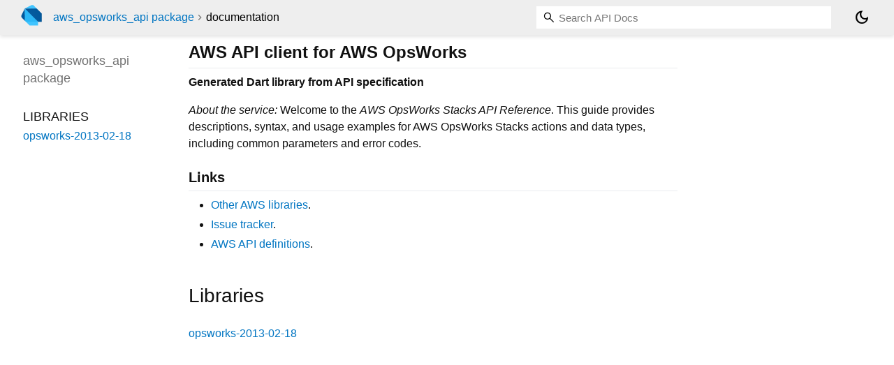

--- FILE ---
content_type: text/html; charset="utf-8"
request_url: https://pub.dev/documentation/aws_opsworks_api/latest/
body_size: 1576
content:
<!DOCTYPE html>
<html lang="en"><head><script type="text/javascript" src="https://www.googletagmanager.com/gtm.js?id=GTM-MX6DBN9" async="async"></script><script type="text/javascript" src="/static/hash-a6jh3avn/js/gtm.js"></script><meta charset="utf-8"/><meta http-equiv="X-UA-Compatible" content="IE=edge"/><meta name="viewport" content="width=device-width, height=device-height, initial-scale=1, user-scalable=no"/><meta name="generator" content="made with love by dartdoc"/><meta name="description" content="aws_opsworks_api API docs, for the Dart programming language."/><title>aws_opsworks_api - Dart API docs</title><link rel="canonical" href="https://pub.dev/documentation/aws_opsworks_api/latest/"/><link rel="preconnect" href="https://fonts.gstatic.com"/><link rel="stylesheet" href="https://fonts.googleapis.com/css2?family=Roboto+Mono:ital,wght@0,300;0,400;0,500;0,700;1,400&amp;display=swap"/><link rel="stylesheet" href="https://fonts.googleapis.com/css2?family=Material+Symbols+Outlined:opsz,wght,FILL,GRAD@24,400,0,0"/><link rel="stylesheet" href="/static/hash-a6jh3avn/css/dartdoc.css"/><link rel="icon" href="/favicon.ico?hash=nk4nss8c7444fg0chird9erqef2vkhb8"/></head><body class="light-theme" data-base-href="" data-using-base-href="false"><noscript><iframe src="https://www.googletagmanager.com/ns.html?id=GTM-MX6DBN9" height="0" width="0" style="display:none;visibility:hidden"></iframe></noscript><script src="/static/hash-a6jh3avn/js/dark-init.js"></script><div id="overlay-under-drawer"></div><header id="title"><span id="sidenav-left-toggle" class="material-symbols-outlined" role="button" tabindex="0">menu</span><a class="hidden-xs" href="/"><img src="/static/hash-a6jh3avn/img/dart-logo.svg" alt="" width="30" height="30" role="presentation" aria-label="Go to the landing page of pub.dev" style="height: 30px; margin-right: 1em;"/></a><ol class="breadcrumbs gt-separated dark hidden-xs"><li><a href="/packages/aws_opsworks_api">aws_opsworks_api package</a></li><li class="self-crumb">documentation</li></ol><div class="self-name">aws_opsworks_api package</div><form class="search navbar-right" role="search"><input id="search-box" class="form-control typeahead" type="text" placeholder="Loading search..." autocomplete="off"/></form><button id="theme-button" class="toggle" aria-label="Light and dark mode toggle" title="Toggle between light and dark mode"><span id="dark-theme-button" class="material-symbols-outlined" aria-hidden="true">dark_mode</span><span id="light-theme-button" class="material-symbols-outlined" aria-hidden="true">light_mode</span></button></header><main><div id="dartdoc-main-content" class="main-content">
      
<div class="desc markdown markdown-body">
  <h1 id="aws-api-client-for-aws-opsworks">AWS API client for AWS OpsWorks</h1>
<p><strong>Generated Dart library from API specification</strong></p>
<p><em>About the service:</em>
Welcome to the <i>AWS OpsWorks Stacks API Reference</i>. This guide provides
descriptions, syntax, and usage examples for AWS OpsWorks Stacks actions and
data types, including common parameters and error codes.</p>
<h2 id="links">Links</h2>
<ul>
<li><a href="https://github.com/agilord/aws_client/tree/master/generated" rel="ugc nofollow">Other AWS libraries</a>.</li>
<li><a href="https://github.com/agilord/aws_client/issues" rel="ugc nofollow">Issue tracker</a>.</li>
<li><a href="https://github.com/aws/aws-sdk-js/tree/master/apis" rel="ugc nofollow">AWS API definitions</a>.</li>
</ul>
</div>


      <div class="summary">
          <h2>Libraries</h2>
        <dl>
          <dt id="opsworks-2013-02-18">
  <span class="name"><a href="opsworks-2013-02-18/">opsworks-2013-02-18</a></span> 

</dt>
<dd>
</dd>

        </dl>
      </div>
  </div><div id="dartdoc-sidebar-left" class="sidebar sidebar-offcanvas-left"><header id="header-search-sidebar" class="hidden-l"><form class="search-sidebar" role="search"><input id="search-sidebar" class="form-control typeahead" type="text" placeholder="Loading search..." autocomplete="off"/></form></header><ol id="sidebar-nav" class="breadcrumbs gt-separated dark hidden-l"><li><a href="/packages/aws_opsworks_api">aws_opsworks_api package</a></li><li class="self-crumb">documentation</li></ol>
    <!-- The search input and breadcrumbs below are only responsively visible at low resolutions. -->



    <h5 class="hidden-xs"><span class="package-name">aws_opsworks_api</span> <span class="package-kind">package</span></h5>
    <ol>
      <li class="section-title">Libraries</li>
      <li><a href="opsworks-2013-02-18/">opsworks-2013-02-18</a></li>
</ol>

  </div><div id="dartdoc-sidebar-right" class="sidebar sidebar-offcanvas-right">
  </div></main><footer><span class="no-break">aws_opsworks_api 2.0.0</span></footer><script src="/static/hash-a6jh3avn/dartdoc/resources/highlight.pack.js"></script><script src="/static/hash-a6jh3avn/dartdoc/resources/docs.dart.js"></script></body></html>